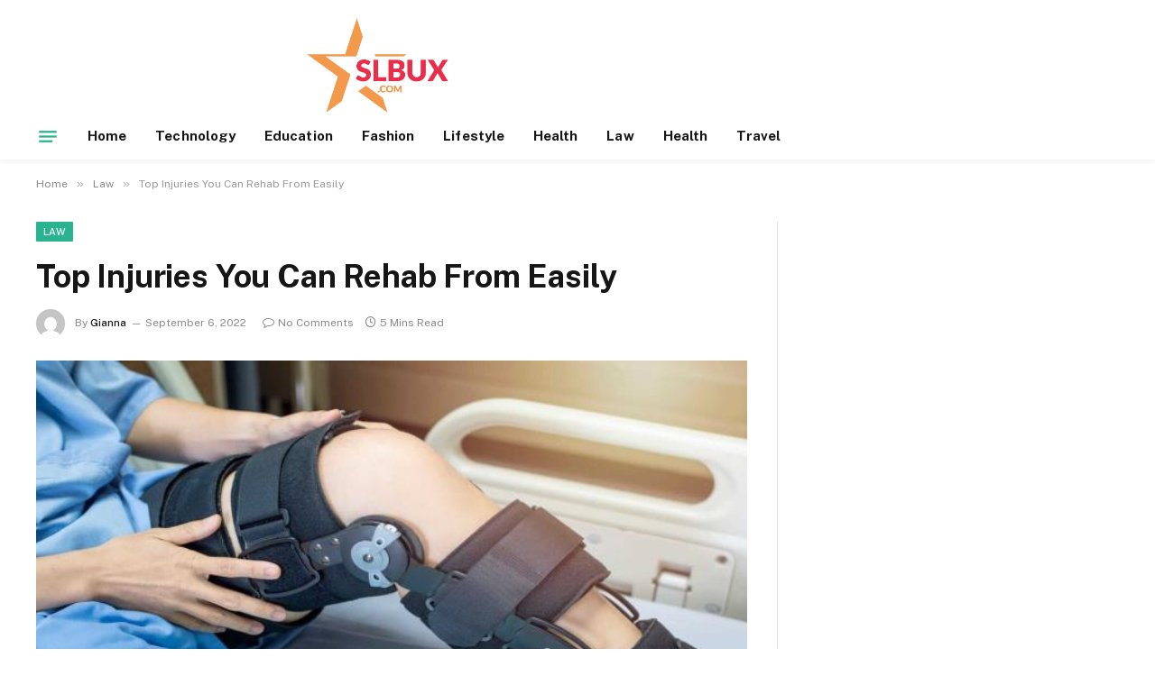

--- FILE ---
content_type: text/html; charset=UTF-8
request_url: https://slbux.com/top-injuries-you-can-rehab-from-easily/
body_size: 13800
content:

<!DOCTYPE html>
<html lang="en-US" prefix="og: https://ogp.me/ns#" class="s-light site-s-light">

<head>

	<meta charset="UTF-8" />
	<meta name="viewport" content="width=device-width, initial-scale=1" />
	
<!-- Search Engine Optimization by Rank Math - https://rankmath.com/ -->
<title>Top Injuries You Can Rehab From Easily - Slbux</title><link rel="preload" as="image" imagesrcset="https://slbux.com/wp-content/uploads/2022/09/Top-Injuries-You-Can-Rehab-From-Easily.jpg" imagesizes="(max-width: 788px) 100vw, 788px" /><link rel="preload" as="font" href="https://slbux.com/wp-content/themes/smart-mag/css/icons/fonts/ts-icons.woff2?v3.2" type="font/woff2" crossorigin="anonymous" />
<meta name="description" content="The first step to healing your body after an injury is to recognize and let go of negative emotions. According to sports psychologist Dr. Casey Cooper, who"/>
<meta name="robots" content="follow, index, max-snippet:-1, max-video-preview:-1, max-image-preview:large"/>
<link rel="canonical" href="https://slbux.com/top-injuries-you-can-rehab-from-easily/" />
<meta property="og:locale" content="en_US" />
<meta property="og:type" content="article" />
<meta property="og:title" content="Top Injuries You Can Rehab From Easily - Slbux" />
<meta property="og:description" content="The first step to healing your body after an injury is to recognize and let go of negative emotions. According to sports psychologist Dr. Casey Cooper, who" />
<meta property="og:url" content="https://slbux.com/top-injuries-you-can-rehab-from-easily/" />
<meta property="og:site_name" content="Slbux" />
<meta property="article:section" content="Law" />
<meta property="og:image" content="https://slbux.com/wp-content/uploads/2022/09/Top-Injuries-You-Can-Rehab-From-Easily.jpg" />
<meta property="og:image:secure_url" content="https://slbux.com/wp-content/uploads/2022/09/Top-Injuries-You-Can-Rehab-From-Easily.jpg" />
<meta property="og:image:width" content="748" />
<meta property="og:image:height" content="421" />
<meta property="og:image:alt" content="Top Injuries You Can Rehab From Easily" />
<meta property="og:image:type" content="image/jpeg" />
<meta property="article:published_time" content="2022-09-06T23:26:35+06:00" />
<meta name="twitter:card" content="summary_large_image" />
<meta name="twitter:title" content="Top Injuries You Can Rehab From Easily - Slbux" />
<meta name="twitter:description" content="The first step to healing your body after an injury is to recognize and let go of negative emotions. According to sports psychologist Dr. Casey Cooper, who" />
<meta name="twitter:site" content="@Gianna" />
<meta name="twitter:creator" content="@Gianna" />
<meta name="twitter:image" content="https://slbux.com/wp-content/uploads/2022/09/Top-Injuries-You-Can-Rehab-From-Easily.jpg" />
<meta name="twitter:label1" content="Written by" />
<meta name="twitter:data1" content="Gianna" />
<meta name="twitter:label2" content="Time to read" />
<meta name="twitter:data2" content="5 minutes" />
<script type="application/ld+json" class="rank-math-schema">{"@context":"https://schema.org","@graph":[{"@type":["Person","Organization"],"@id":"https://slbux.com/#person","name":"slbux","sameAs":["https://twitter.com/Gianna"]},{"@type":"WebSite","@id":"https://slbux.com/#website","url":"https://slbux.com","name":"slbux","publisher":{"@id":"https://slbux.com/#person"},"inLanguage":"en-US"},{"@type":"ImageObject","@id":"https://slbux.com/wp-content/uploads/2022/09/Top-Injuries-You-Can-Rehab-From-Easily.jpg","url":"https://slbux.com/wp-content/uploads/2022/09/Top-Injuries-You-Can-Rehab-From-Easily.jpg","width":"748","height":"421","inLanguage":"en-US"},{"@type":"WebPage","@id":"https://slbux.com/top-injuries-you-can-rehab-from-easily/#webpage","url":"https://slbux.com/top-injuries-you-can-rehab-from-easily/","name":"Top Injuries You Can Rehab From Easily - Slbux","datePublished":"2022-09-06T23:26:35+06:00","dateModified":"2022-09-06T23:26:35+06:00","isPartOf":{"@id":"https://slbux.com/#website"},"primaryImageOfPage":{"@id":"https://slbux.com/wp-content/uploads/2022/09/Top-Injuries-You-Can-Rehab-From-Easily.jpg"},"inLanguage":"en-US"},{"@type":"Person","@id":"https://slbux.com/author/gianna/","name":"Gianna","url":"https://slbux.com/author/gianna/","image":{"@type":"ImageObject","@id":"https://secure.gravatar.com/avatar/353c24b3869cd6f3b3420eef8101b999c9302f8eeac07bea44bc562a81688869?s=96&amp;d=mm&amp;r=g","url":"https://secure.gravatar.com/avatar/353c24b3869cd6f3b3420eef8101b999c9302f8eeac07bea44bc562a81688869?s=96&amp;d=mm&amp;r=g","caption":"Gianna","inLanguage":"en-US"},"sameAs":["https://slbux.com"]},{"@type":"BlogPosting","headline":"Top Injuries You Can Rehab From Easily - Slbux","datePublished":"2022-09-06T23:26:35+06:00","dateModified":"2022-09-06T23:26:35+06:00","articleSection":"Law","author":{"@id":"https://slbux.com/author/gianna/","name":"Gianna"},"publisher":{"@id":"https://slbux.com/#person"},"description":"The first step to healing your body after an injury is to recognize and let go of negative emotions. According to sports psychologist Dr. Casey Cooper, who","name":"Top Injuries You Can Rehab From Easily - Slbux","@id":"https://slbux.com/top-injuries-you-can-rehab-from-easily/#richSnippet","isPartOf":{"@id":"https://slbux.com/top-injuries-you-can-rehab-from-easily/#webpage"},"image":{"@id":"https://slbux.com/wp-content/uploads/2022/09/Top-Injuries-You-Can-Rehab-From-Easily.jpg"},"inLanguage":"en-US","mainEntityOfPage":{"@id":"https://slbux.com/top-injuries-you-can-rehab-from-easily/#webpage"}}]}</script>
<!-- /Rank Math WordPress SEO plugin -->

<link rel='dns-prefetch' href='//fonts.googleapis.com' />
<link rel="alternate" type="application/rss+xml" title="Slbux &raquo; Feed" href="https://slbux.com/feed/" />
<link rel="alternate" type="application/rss+xml" title="Slbux &raquo; Comments Feed" href="https://slbux.com/comments/feed/" />
<link rel="alternate" type="application/rss+xml" title="Slbux &raquo; Top Injuries You Can Rehab From Easily Comments Feed" href="https://slbux.com/top-injuries-you-can-rehab-from-easily/feed/" />
<link rel="alternate" title="oEmbed (JSON)" type="application/json+oembed" href="https://slbux.com/wp-json/oembed/1.0/embed?url=https%3A%2F%2Fslbux.com%2Ftop-injuries-you-can-rehab-from-easily%2F" />
<link rel="alternate" title="oEmbed (XML)" type="text/xml+oembed" href="https://slbux.com/wp-json/oembed/1.0/embed?url=https%3A%2F%2Fslbux.com%2Ftop-injuries-you-can-rehab-from-easily%2F&#038;format=xml" />
<style id='wp-img-auto-sizes-contain-inline-css' type='text/css'>
img:is([sizes=auto i],[sizes^="auto," i]){contain-intrinsic-size:3000px 1500px}
/*# sourceURL=wp-img-auto-sizes-contain-inline-css */
</style>
<style id='wp-emoji-styles-inline-css' type='text/css'>

	img.wp-smiley, img.emoji {
		display: inline !important;
		border: none !important;
		box-shadow: none !important;
		height: 1em !important;
		width: 1em !important;
		margin: 0 0.07em !important;
		vertical-align: -0.1em !important;
		background: none !important;
		padding: 0 !important;
	}
/*# sourceURL=wp-emoji-styles-inline-css */
</style>
<link rel='stylesheet' id='wp-block-library-css' href='https://slbux.com/wp-includes/css/dist/block-library/style.min.css?ver=09b6ba9066580314a30f938c8661255e' type='text/css' media='all' />
<style id='global-styles-inline-css' type='text/css'>
:root{--wp--preset--aspect-ratio--square: 1;--wp--preset--aspect-ratio--4-3: 4/3;--wp--preset--aspect-ratio--3-4: 3/4;--wp--preset--aspect-ratio--3-2: 3/2;--wp--preset--aspect-ratio--2-3: 2/3;--wp--preset--aspect-ratio--16-9: 16/9;--wp--preset--aspect-ratio--9-16: 9/16;--wp--preset--color--black: #000000;--wp--preset--color--cyan-bluish-gray: #abb8c3;--wp--preset--color--white: #ffffff;--wp--preset--color--pale-pink: #f78da7;--wp--preset--color--vivid-red: #cf2e2e;--wp--preset--color--luminous-vivid-orange: #ff6900;--wp--preset--color--luminous-vivid-amber: #fcb900;--wp--preset--color--light-green-cyan: #7bdcb5;--wp--preset--color--vivid-green-cyan: #00d084;--wp--preset--color--pale-cyan-blue: #8ed1fc;--wp--preset--color--vivid-cyan-blue: #0693e3;--wp--preset--color--vivid-purple: #9b51e0;--wp--preset--gradient--vivid-cyan-blue-to-vivid-purple: linear-gradient(135deg,rgb(6,147,227) 0%,rgb(155,81,224) 100%);--wp--preset--gradient--light-green-cyan-to-vivid-green-cyan: linear-gradient(135deg,rgb(122,220,180) 0%,rgb(0,208,130) 100%);--wp--preset--gradient--luminous-vivid-amber-to-luminous-vivid-orange: linear-gradient(135deg,rgb(252,185,0) 0%,rgb(255,105,0) 100%);--wp--preset--gradient--luminous-vivid-orange-to-vivid-red: linear-gradient(135deg,rgb(255,105,0) 0%,rgb(207,46,46) 100%);--wp--preset--gradient--very-light-gray-to-cyan-bluish-gray: linear-gradient(135deg,rgb(238,238,238) 0%,rgb(169,184,195) 100%);--wp--preset--gradient--cool-to-warm-spectrum: linear-gradient(135deg,rgb(74,234,220) 0%,rgb(151,120,209) 20%,rgb(207,42,186) 40%,rgb(238,44,130) 60%,rgb(251,105,98) 80%,rgb(254,248,76) 100%);--wp--preset--gradient--blush-light-purple: linear-gradient(135deg,rgb(255,206,236) 0%,rgb(152,150,240) 100%);--wp--preset--gradient--blush-bordeaux: linear-gradient(135deg,rgb(254,205,165) 0%,rgb(254,45,45) 50%,rgb(107,0,62) 100%);--wp--preset--gradient--luminous-dusk: linear-gradient(135deg,rgb(255,203,112) 0%,rgb(199,81,192) 50%,rgb(65,88,208) 100%);--wp--preset--gradient--pale-ocean: linear-gradient(135deg,rgb(255,245,203) 0%,rgb(182,227,212) 50%,rgb(51,167,181) 100%);--wp--preset--gradient--electric-grass: linear-gradient(135deg,rgb(202,248,128) 0%,rgb(113,206,126) 100%);--wp--preset--gradient--midnight: linear-gradient(135deg,rgb(2,3,129) 0%,rgb(40,116,252) 100%);--wp--preset--font-size--small: 13px;--wp--preset--font-size--medium: 20px;--wp--preset--font-size--large: 36px;--wp--preset--font-size--x-large: 42px;--wp--preset--spacing--20: 0.44rem;--wp--preset--spacing--30: 0.67rem;--wp--preset--spacing--40: 1rem;--wp--preset--spacing--50: 1.5rem;--wp--preset--spacing--60: 2.25rem;--wp--preset--spacing--70: 3.38rem;--wp--preset--spacing--80: 5.06rem;--wp--preset--shadow--natural: 6px 6px 9px rgba(0, 0, 0, 0.2);--wp--preset--shadow--deep: 12px 12px 50px rgba(0, 0, 0, 0.4);--wp--preset--shadow--sharp: 6px 6px 0px rgba(0, 0, 0, 0.2);--wp--preset--shadow--outlined: 6px 6px 0px -3px rgb(255, 255, 255), 6px 6px rgb(0, 0, 0);--wp--preset--shadow--crisp: 6px 6px 0px rgb(0, 0, 0);}:where(.is-layout-flex){gap: 0.5em;}:where(.is-layout-grid){gap: 0.5em;}body .is-layout-flex{display: flex;}.is-layout-flex{flex-wrap: wrap;align-items: center;}.is-layout-flex > :is(*, div){margin: 0;}body .is-layout-grid{display: grid;}.is-layout-grid > :is(*, div){margin: 0;}:where(.wp-block-columns.is-layout-flex){gap: 2em;}:where(.wp-block-columns.is-layout-grid){gap: 2em;}:where(.wp-block-post-template.is-layout-flex){gap: 1.25em;}:where(.wp-block-post-template.is-layout-grid){gap: 1.25em;}.has-black-color{color: var(--wp--preset--color--black) !important;}.has-cyan-bluish-gray-color{color: var(--wp--preset--color--cyan-bluish-gray) !important;}.has-white-color{color: var(--wp--preset--color--white) !important;}.has-pale-pink-color{color: var(--wp--preset--color--pale-pink) !important;}.has-vivid-red-color{color: var(--wp--preset--color--vivid-red) !important;}.has-luminous-vivid-orange-color{color: var(--wp--preset--color--luminous-vivid-orange) !important;}.has-luminous-vivid-amber-color{color: var(--wp--preset--color--luminous-vivid-amber) !important;}.has-light-green-cyan-color{color: var(--wp--preset--color--light-green-cyan) !important;}.has-vivid-green-cyan-color{color: var(--wp--preset--color--vivid-green-cyan) !important;}.has-pale-cyan-blue-color{color: var(--wp--preset--color--pale-cyan-blue) !important;}.has-vivid-cyan-blue-color{color: var(--wp--preset--color--vivid-cyan-blue) !important;}.has-vivid-purple-color{color: var(--wp--preset--color--vivid-purple) !important;}.has-black-background-color{background-color: var(--wp--preset--color--black) !important;}.has-cyan-bluish-gray-background-color{background-color: var(--wp--preset--color--cyan-bluish-gray) !important;}.has-white-background-color{background-color: var(--wp--preset--color--white) !important;}.has-pale-pink-background-color{background-color: var(--wp--preset--color--pale-pink) !important;}.has-vivid-red-background-color{background-color: var(--wp--preset--color--vivid-red) !important;}.has-luminous-vivid-orange-background-color{background-color: var(--wp--preset--color--luminous-vivid-orange) !important;}.has-luminous-vivid-amber-background-color{background-color: var(--wp--preset--color--luminous-vivid-amber) !important;}.has-light-green-cyan-background-color{background-color: var(--wp--preset--color--light-green-cyan) !important;}.has-vivid-green-cyan-background-color{background-color: var(--wp--preset--color--vivid-green-cyan) !important;}.has-pale-cyan-blue-background-color{background-color: var(--wp--preset--color--pale-cyan-blue) !important;}.has-vivid-cyan-blue-background-color{background-color: var(--wp--preset--color--vivid-cyan-blue) !important;}.has-vivid-purple-background-color{background-color: var(--wp--preset--color--vivid-purple) !important;}.has-black-border-color{border-color: var(--wp--preset--color--black) !important;}.has-cyan-bluish-gray-border-color{border-color: var(--wp--preset--color--cyan-bluish-gray) !important;}.has-white-border-color{border-color: var(--wp--preset--color--white) !important;}.has-pale-pink-border-color{border-color: var(--wp--preset--color--pale-pink) !important;}.has-vivid-red-border-color{border-color: var(--wp--preset--color--vivid-red) !important;}.has-luminous-vivid-orange-border-color{border-color: var(--wp--preset--color--luminous-vivid-orange) !important;}.has-luminous-vivid-amber-border-color{border-color: var(--wp--preset--color--luminous-vivid-amber) !important;}.has-light-green-cyan-border-color{border-color: var(--wp--preset--color--light-green-cyan) !important;}.has-vivid-green-cyan-border-color{border-color: var(--wp--preset--color--vivid-green-cyan) !important;}.has-pale-cyan-blue-border-color{border-color: var(--wp--preset--color--pale-cyan-blue) !important;}.has-vivid-cyan-blue-border-color{border-color: var(--wp--preset--color--vivid-cyan-blue) !important;}.has-vivid-purple-border-color{border-color: var(--wp--preset--color--vivid-purple) !important;}.has-vivid-cyan-blue-to-vivid-purple-gradient-background{background: var(--wp--preset--gradient--vivid-cyan-blue-to-vivid-purple) !important;}.has-light-green-cyan-to-vivid-green-cyan-gradient-background{background: var(--wp--preset--gradient--light-green-cyan-to-vivid-green-cyan) !important;}.has-luminous-vivid-amber-to-luminous-vivid-orange-gradient-background{background: var(--wp--preset--gradient--luminous-vivid-amber-to-luminous-vivid-orange) !important;}.has-luminous-vivid-orange-to-vivid-red-gradient-background{background: var(--wp--preset--gradient--luminous-vivid-orange-to-vivid-red) !important;}.has-very-light-gray-to-cyan-bluish-gray-gradient-background{background: var(--wp--preset--gradient--very-light-gray-to-cyan-bluish-gray) !important;}.has-cool-to-warm-spectrum-gradient-background{background: var(--wp--preset--gradient--cool-to-warm-spectrum) !important;}.has-blush-light-purple-gradient-background{background: var(--wp--preset--gradient--blush-light-purple) !important;}.has-blush-bordeaux-gradient-background{background: var(--wp--preset--gradient--blush-bordeaux) !important;}.has-luminous-dusk-gradient-background{background: var(--wp--preset--gradient--luminous-dusk) !important;}.has-pale-ocean-gradient-background{background: var(--wp--preset--gradient--pale-ocean) !important;}.has-electric-grass-gradient-background{background: var(--wp--preset--gradient--electric-grass) !important;}.has-midnight-gradient-background{background: var(--wp--preset--gradient--midnight) !important;}.has-small-font-size{font-size: var(--wp--preset--font-size--small) !important;}.has-medium-font-size{font-size: var(--wp--preset--font-size--medium) !important;}.has-large-font-size{font-size: var(--wp--preset--font-size--large) !important;}.has-x-large-font-size{font-size: var(--wp--preset--font-size--x-large) !important;}
/*# sourceURL=global-styles-inline-css */
</style>

<style id='classic-theme-styles-inline-css' type='text/css'>
/*! This file is auto-generated */
.wp-block-button__link{color:#fff;background-color:#32373c;border-radius:9999px;box-shadow:none;text-decoration:none;padding:calc(.667em + 2px) calc(1.333em + 2px);font-size:1.125em}.wp-block-file__button{background:#32373c;color:#fff;text-decoration:none}
/*# sourceURL=/wp-includes/css/classic-themes.min.css */
</style>
<link rel='stylesheet' id='dashicons-css' href='https://slbux.com/wp-includes/css/dashicons.min.css?ver=09b6ba9066580314a30f938c8661255e' type='text/css' media='all' />
<link rel='stylesheet' id='admin-bar-css' href='https://slbux.com/wp-includes/css/admin-bar.min.css?ver=09b6ba9066580314a30f938c8661255e' type='text/css' media='all' />
<style id='admin-bar-inline-css' type='text/css'>

    /* Hide CanvasJS credits for P404 charts specifically */
    #p404RedirectChart .canvasjs-chart-credit {
        display: none !important;
    }
    
    #p404RedirectChart canvas {
        border-radius: 6px;
    }

    .p404-redirect-adminbar-weekly-title {
        font-weight: bold;
        font-size: 14px;
        color: #fff;
        margin-bottom: 6px;
    }

    #wpadminbar #wp-admin-bar-p404_free_top_button .ab-icon:before {
        content: "\f103";
        color: #dc3545;
        top: 3px;
    }
    
    #wp-admin-bar-p404_free_top_button .ab-item {
        min-width: 80px !important;
        padding: 0px !important;
    }
    
    /* Ensure proper positioning and z-index for P404 dropdown */
    .p404-redirect-adminbar-dropdown-wrap { 
        min-width: 0; 
        padding: 0;
        position: static !important;
    }
    
    #wpadminbar #wp-admin-bar-p404_free_top_button_dropdown {
        position: static !important;
    }
    
    #wpadminbar #wp-admin-bar-p404_free_top_button_dropdown .ab-item {
        padding: 0 !important;
        margin: 0 !important;
    }
    
    .p404-redirect-dropdown-container {
        min-width: 340px;
        padding: 18px 18px 12px 18px;
        background: #23282d !important;
        color: #fff;
        border-radius: 12px;
        box-shadow: 0 8px 32px rgba(0,0,0,0.25);
        margin-top: 10px;
        position: relative !important;
        z-index: 999999 !important;
        display: block !important;
        border: 1px solid #444;
    }
    
    /* Ensure P404 dropdown appears on hover */
    #wpadminbar #wp-admin-bar-p404_free_top_button .p404-redirect-dropdown-container { 
        display: none !important;
    }
    
    #wpadminbar #wp-admin-bar-p404_free_top_button:hover .p404-redirect-dropdown-container { 
        display: block !important;
    }
    
    #wpadminbar #wp-admin-bar-p404_free_top_button:hover #wp-admin-bar-p404_free_top_button_dropdown .p404-redirect-dropdown-container {
        display: block !important;
    }
    
    .p404-redirect-card {
        background: #2c3338;
        border-radius: 8px;
        padding: 18px 18px 12px 18px;
        box-shadow: 0 2px 8px rgba(0,0,0,0.07);
        display: flex;
        flex-direction: column;
        align-items: flex-start;
        border: 1px solid #444;
    }
    
    .p404-redirect-btn {
        display: inline-block;
        background: #dc3545;
        color: #fff !important;
        font-weight: bold;
        padding: 5px 22px;
        border-radius: 8px;
        text-decoration: none;
        font-size: 17px;
        transition: background 0.2s, box-shadow 0.2s;
        margin-top: 8px;
        box-shadow: 0 2px 8px rgba(220,53,69,0.15);
        text-align: center;
        line-height: 1.6;
    }
    
    .p404-redirect-btn:hover {
        background: #c82333;
        color: #fff !important;
        box-shadow: 0 4px 16px rgba(220,53,69,0.25);
    }
    
    /* Prevent conflicts with other admin bar dropdowns */
    #wpadminbar .ab-top-menu > li:hover > .ab-item,
    #wpadminbar .ab-top-menu > li.hover > .ab-item {
        z-index: auto;
    }
    
    #wpadminbar #wp-admin-bar-p404_free_top_button:hover > .ab-item {
        z-index: 999998 !important;
    }
    
/*# sourceURL=admin-bar-inline-css */
</style>
<link rel='stylesheet' id='smartmag-core-css' href='https://slbux.com/wp-content/themes/smart-mag/style.css?ver=10.3.0' type='text/css' media='all' />
<style id='smartmag-core-inline-css' type='text/css'>
.smart-head-main { --c-shadow: rgba(0,0,0,0.05); }
.smart-head-main .smart-head-top { --head-h: 40px; background: linear-gradient(90deg, #c2113c 0%, #f4be3e 100%); }
.smart-head-main .smart-head-mid { --head-h: 125px; }
.smart-head-main .smart-head-mid > .inner { padding-top: 20px; }
.smart-head-main .smart-head-bot { --head-h: 52px; border-top-width: 0px; border-bottom-width: 0px; }
.navigation-main .menu > li > a { font-size: 15px; font-weight: bold; letter-spacing: 0.005em; }
.navigation-main { --nav-items-space: 16px; }
.navigation-small { margin-left: calc(-1 * var(--nav-items-space)); }
.s-dark .navigation-small { --c-nav: rgba(255,255,255,0.92); --c-nav-hov: #ffffff; }
.s-dark .smart-head-main .spc-social,
.smart-head-main .s-dark .spc-social { --c-spc-social: #ffffff; }
.smart-head-main .logo-is-image { padding-left: 300px; }
.smart-head-main { --c-hamburger: var(--c-main); }
.smart-head-main .offcanvas-toggle { transform: scale(0.75); }
.lower-footer { color: #ffffff; }
@media (min-width: 940px) and (max-width: 1200px) { .navigation-main .menu > li > a { font-size: calc(10px + (15px - 10px) * .7); } }


/*# sourceURL=smartmag-core-inline-css */
</style>
<link rel='stylesheet' id='smartmag-fonts-css' href='https://fonts.googleapis.com/css?family=Public+Sans%3A400%2C400i%2C500%2C600%2C700' type='text/css' media='all' />
<link rel='stylesheet' id='smartmag-magnific-popup-css' href='https://slbux.com/wp-content/themes/smart-mag/css/lightbox.css?ver=10.3.0' type='text/css' media='all' />
<link rel='stylesheet' id='smartmag-icons-css' href='https://slbux.com/wp-content/themes/smart-mag/css/icons/icons.css?ver=10.3.0' type='text/css' media='all' />
<script type="text/javascript" id="smartmag-lazy-inline-js-after">
/* <![CDATA[ */
/**
 * @copyright ThemeSphere
 * @preserve
 */
var BunyadLazy={};BunyadLazy.load=function(){function a(e,n){var t={};e.dataset.bgset&&e.dataset.sizes?(t.sizes=e.dataset.sizes,t.srcset=e.dataset.bgset):t.src=e.dataset.bgsrc,function(t){var a=t.dataset.ratio;if(0<a){const e=t.parentElement;if(e.classList.contains("media-ratio")){const n=e.style;n.getPropertyValue("--a-ratio")||(n.paddingBottom=100/a+"%")}}}(e);var a,o=document.createElement("img");for(a in o.onload=function(){var t="url('"+(o.currentSrc||o.src)+"')",a=e.style;a.backgroundImage!==t&&requestAnimationFrame(()=>{a.backgroundImage=t,n&&n()}),o.onload=null,o.onerror=null,o=null},o.onerror=o.onload,t)o.setAttribute(a,t[a]);o&&o.complete&&0<o.naturalWidth&&o.onload&&o.onload()}function e(t){t.dataset.loaded||a(t,()=>{document.dispatchEvent(new Event("lazyloaded")),t.dataset.loaded=1})}function n(t){"complete"===document.readyState?t():window.addEventListener("load",t)}return{initEarly:function(){var t,a=()=>{document.querySelectorAll(".img.bg-cover:not(.lazyload)").forEach(e)};"complete"!==document.readyState?(t=setInterval(a,150),n(()=>{a(),clearInterval(t)})):a()},callOnLoad:n,initBgImages:function(t){t&&n(()=>{document.querySelectorAll(".img.bg-cover").forEach(e)})},bgLoad:a}}(),BunyadLazy.load.initEarly();
//# sourceURL=smartmag-lazy-inline-js-after
/* ]]> */
</script>
<script type="text/javascript" src="https://slbux.com/wp-includes/js/jquery/jquery.min.js?ver=3.7.1" id="jquery-core-js"></script>
<script type="text/javascript" src="https://slbux.com/wp-includes/js/jquery/jquery-migrate.min.js?ver=3.4.1" id="jquery-migrate-js"></script>
<link rel="https://api.w.org/" href="https://slbux.com/wp-json/" /><link rel="alternate" title="JSON" type="application/json" href="https://slbux.com/wp-json/wp/v2/posts/265" /><link rel="EditURI" type="application/rsd+xml" title="RSD" href="https://slbux.com/xmlrpc.php?rsd" />

<link rel='shortlink' href='https://slbux.com/?p=265' />

		<script>
		var BunyadSchemeKey = 'bunyad-scheme';
		(() => {
			const d = document.documentElement;
			const c = d.classList;
			var scheme = localStorage.getItem(BunyadSchemeKey);
			
			if (scheme) {
				d.dataset.origClass = c;
				scheme === 'dark' ? c.remove('s-light', 'site-s-light') : c.remove('s-dark', 'site-s-dark');
				c.add('site-s-' + scheme, 's-' + scheme);
			}
		})();
		</script>
		<meta name="generator" content="Elementor 3.32.2; features: additional_custom_breakpoints; settings: css_print_method-external, google_font-enabled, font_display-swap">
			<style>
				.e-con.e-parent:nth-of-type(n+4):not(.e-lazyloaded):not(.e-no-lazyload),
				.e-con.e-parent:nth-of-type(n+4):not(.e-lazyloaded):not(.e-no-lazyload) * {
					background-image: none !important;
				}
				@media screen and (max-height: 1024px) {
					.e-con.e-parent:nth-of-type(n+3):not(.e-lazyloaded):not(.e-no-lazyload),
					.e-con.e-parent:nth-of-type(n+3):not(.e-lazyloaded):not(.e-no-lazyload) * {
						background-image: none !important;
					}
				}
				@media screen and (max-height: 640px) {
					.e-con.e-parent:nth-of-type(n+2):not(.e-lazyloaded):not(.e-no-lazyload),
					.e-con.e-parent:nth-of-type(n+2):not(.e-lazyloaded):not(.e-no-lazyload) * {
						background-image: none !important;
					}
				}
			</style>
			<link rel="icon" href="https://slbux.com/wp-content/uploads/2023/11/cropped-slbux.com_-32x32.png" sizes="32x32" />
<link rel="icon" href="https://slbux.com/wp-content/uploads/2023/11/cropped-slbux.com_-192x192.png" sizes="192x192" />
<link rel="apple-touch-icon" href="https://slbux.com/wp-content/uploads/2023/11/cropped-slbux.com_-180x180.png" />
<meta name="msapplication-TileImage" content="https://slbux.com/wp-content/uploads/2023/11/cropped-slbux.com_-270x270.png" />


</head>

<body class="wp-singular post-template-default single single-post postid-265 single-format-standard wp-theme-smart-mag right-sidebar post-layout-modern post-cat-22 has-lb has-lb-sm ts-img-hov-fade has-sb-sep layout-normal elementor-default elementor-kit-847">



<div class="main-wrap">

	
<div class="off-canvas-backdrop"></div>
<div class="mobile-menu-container off-canvas" id="off-canvas">

	<div class="off-canvas-head">
		<a href="#" class="close">
			<span class="visuallyhidden">Close Menu</span>
			<i class="tsi tsi-times"></i>
		</a>

		<div class="ts-logo">
			<img fetchpriority="high" class="logo-mobile logo-image" src="https://slbux.com/wp-content/uploads/2022/07/slbux.com_.png" width="296" height="198" alt="Slbux"/>		</div>
	</div>

	<div class="off-canvas-content">

					<ul class="mobile-menu"></ul>
		
		
		
		<div class="spc-social-block spc-social spc-social-b smart-head-social">
		
			
				<a href="#" class="link service s-facebook" target="_blank" rel="nofollow noopener">
					<i class="icon tsi tsi-facebook"></i>					<span class="visuallyhidden">Facebook</span>
				</a>
									
			
				<a href="#" class="link service s-twitter" target="_blank" rel="nofollow noopener">
					<i class="icon tsi tsi-twitter"></i>					<span class="visuallyhidden">X (Twitter)</span>
				</a>
									
			
				<a href="#" class="link service s-instagram" target="_blank" rel="nofollow noopener">
					<i class="icon tsi tsi-instagram"></i>					<span class="visuallyhidden">Instagram</span>
				</a>
									
			
		</div>

		
	</div>

</div>
<div class="smart-head smart-head-a smart-head-main" id="smart-head" data-sticky="auto" data-sticky-type="smart" data-sticky-full>
	
	<div class="smart-head-row smart-head-mid is-light smart-head-row-full">

		<div class="inner wrap">

							
				<div class="items items-left ">
					<a href="https://slbux.com/" title="Slbux" rel="home" class="logo-link ts-logo logo-is-image">
		<span>
			
				
					<img src="https://slbux.com/wp-content/uploads/2022/07/slbux.com_.png" class="logo-image" alt="Slbux" width="591" height="396"/>
									 
					</span>
	</a>				</div>

							
				<div class="items items-center empty">
								</div>

							
				<div class="items items-right empty">
								</div>

						
		</div>
	</div>

	
	<div class="smart-head-row smart-head-bot is-light smart-head-row-full">

		<div class="inner wrap">

							
				<div class="items items-left ">
				
<button class="offcanvas-toggle has-icon" type="button" aria-label="Menu">
	<span class="hamburger-icon hamburger-icon-a">
		<span class="inner"></span>
	</span>
</button>	<div class="nav-wrap">
		<nav class="navigation navigation-main nav-hov-a">
			<ul id="menu-main-menu" class="menu"><li id="menu-item-107" class="menu-item menu-item-type-custom menu-item-object-custom menu-item-home menu-item-107"><a href="https://slbux.com/">Home</a></li>
<li id="menu-item-116" class="menu-item menu-item-type-taxonomy menu-item-object-category menu-cat-31 menu-item-116"><a href="https://slbux.com/technology/">Technology</a></li>
<li id="menu-item-110" class="menu-item menu-item-type-taxonomy menu-item-object-category menu-cat-11 menu-item-110"><a href="https://slbux.com/education/">Education</a></li>
<li id="menu-item-111" class="menu-item menu-item-type-taxonomy menu-item-object-category menu-cat-14 menu-item-111"><a href="https://slbux.com/fashion/">Fashion</a></li>
<li id="menu-item-113" class="menu-item menu-item-type-taxonomy menu-item-object-category menu-cat-23 menu-item-113"><a href="https://slbux.com/lifestyle/">Lifestyle</a></li>
<li id="menu-item-117" class="menu-item menu-item-type-taxonomy menu-item-object-category menu-cat-20 menu-item-117"><a href="https://slbux.com/health/">Health</a></li>
<li id="menu-item-112" class="menu-item menu-item-type-taxonomy menu-item-object-category current-post-ancestor current-menu-parent current-post-parent menu-cat-22 menu-item-112"><a href="https://slbux.com/law/">Law</a></li>
<li id="menu-item-1053" class="menu-item menu-item-type-taxonomy menu-item-object-category menu-cat-20 menu-item-1053"><a href="https://slbux.com/health/">Health</a></li>
<li id="menu-item-1055" class="menu-item menu-item-type-taxonomy menu-item-object-category menu-cat-32 menu-item-1055"><a href="https://slbux.com/travel/">Travel</a></li>
</ul>		</nav>
	</div>
				</div>

							
				<div class="items items-center empty">
								</div>

							
				<div class="items items-right empty">
								</div>

						
		</div>
	</div>

	</div>
<div class="smart-head smart-head-a smart-head-mobile" id="smart-head-mobile" data-sticky="mid" data-sticky-type="smart" data-sticky-full>
	
	<div class="smart-head-row smart-head-mid smart-head-row-3 s-dark smart-head-row-full">

		<div class="inner wrap">

							
				<div class="items items-left ">
				
<button class="offcanvas-toggle has-icon" type="button" aria-label="Menu">
	<span class="hamburger-icon hamburger-icon-a">
		<span class="inner"></span>
	</span>
</button>				</div>

							
				<div class="items items-center ">
					<a href="https://slbux.com/" title="Slbux" rel="home" class="logo-link ts-logo logo-is-image">
		<span>
			
									<img fetchpriority="high" class="logo-mobile logo-image" src="https://slbux.com/wp-content/uploads/2022/07/slbux.com_.png" width="296" height="198" alt="Slbux"/>									 
					</span>
	</a>				</div>

							
				<div class="items items-right empty">
								</div>

						
		</div>
	</div>

	</div>
<nav class="breadcrumbs is-full-width breadcrumbs-a" id="breadcrumb"><div class="inner ts-contain "><span><a href="https://slbux.com/"><span>Home</span></a></span><span class="delim">&raquo;</span><span><a href="https://slbux.com/law/"><span>Law</span></a></span><span class="delim">&raquo;</span><span class="current">Top Injuries You Can Rehab From Easily</span></div></nav>
<div class="main ts-contain cf right-sidebar">
	
		

<div class="ts-row">
	<div class="col-8 main-content s-post-contain">

					<div class="the-post-header s-head-modern s-head-modern-a">
	<div class="post-meta post-meta-a post-meta-left post-meta-single has-below"><div class="post-meta-items meta-above"><span class="meta-item cat-labels">
						
						<a href="https://slbux.com/law/" class="category term-color-22" rel="category">Law</a>
					</span>
					</div><h1 class="is-title post-title">Top Injuries You Can Rehab From Easily</h1><div class="post-meta-items meta-below has-author-img"><span class="meta-item post-author has-img"><img alt='Gianna' src='https://secure.gravatar.com/avatar/353c24b3869cd6f3b3420eef8101b999c9302f8eeac07bea44bc562a81688869?s=32&#038;d=mm&#038;r=g' srcset='https://secure.gravatar.com/avatar/353c24b3869cd6f3b3420eef8101b999c9302f8eeac07bea44bc562a81688869?s=64&#038;d=mm&#038;r=g 2x' class='avatar avatar-32 photo' height='32' width='32' decoding='async'/><span class="by">By</span> <a href="https://slbux.com/author/gianna/" title="Posts by Gianna" rel="author">Gianna</a></span><span class="meta-item has-next-icon date"><time class="post-date" datetime="2022-09-06T23:26:35+06:00">September 6, 2022</time></span><span class="has-next-icon meta-item comments has-icon"><a href="https://slbux.com/top-injuries-you-can-rehab-from-easily/#respond"><i class="tsi tsi-comment-o"></i>No Comments</a></span><span class="meta-item read-time has-icon"><i class="tsi tsi-clock"></i>5 Mins Read</span></div></div>	
	
</div>		
					<div class="single-featured">	
	<div class="featured">
				
			<a href="https://slbux.com/wp-content/uploads/2022/09/Top-Injuries-You-Can-Rehab-From-Easily.jpg" class="image-link media-ratio ar-bunyad-main" title="Top Injuries You Can Rehab From Easily"><img width="788" height="515" src="https://slbux.com/wp-content/uploads/2022/09/Top-Injuries-You-Can-Rehab-From-Easily.jpg" class="attachment-bunyad-main size-bunyad-main no-lazy skip-lazy wp-post-image" alt="" sizes="(max-width: 788px) 100vw, 788px" title="Top Injuries You Can Rehab From Easily" decoding="async" /></a>		
						
			</div>

	</div>
		
		<div class="the-post s-post-modern">

			<article id="post-265" class="post-265 post type-post status-publish format-standard has-post-thumbnail category-law">
				
<div class="post-content-wrap">
	
	<div class="post-content cf entry-content content-spacious">

		
				
		<p><span style="font-weight: 400;">The first step to healing your body after an injury is to recognize and let go of negative emotions. According to sports psychologist Dr. Casey Cooper, who works with teams, athletes, and their families, the first response to a stressful event is biological, and a series of stress chemicals are released into the bloodstream. This approach to recovering from injury can help you cope and heal.</span></p>
<p><span style="font-weight: 400;">It’s important to remember that treatment after an injury can be quite expensive, so if someone else caused your injuries, consult with a </span><a href="https://www.brandonjbroderick.com/new-york/personal-injury-lawyer-queens" rel="noopener"><span style="font-weight: 400;">personal injury lawyer</span></a><span style="font-weight: 400;">. A legal professional can advise you as to whether or not you have a case and how to seek the compensation you are entitled to in a </span><a href="https://www.brandonjbroderick.com/new-york/personal-injury-lawyer-yonkers" rel="noopener"><span style="font-weight: 400;">personal injury case</span></a><span style="font-weight: 400;">. </span></p>
<h2><b>Physical therapy</b></h2>
<p><span style="font-weight: 400;">There are many types of sports injuries, and one of the top ones is a knee injury. This type of injury can be treated with rest, ice, compression, and elevation. However, there are other types of sports injuries that require medical attention and physical therapy. At Twin Boro, we provide non-surgical treatment and advice on how to recover.</span></p>
<p><span style="font-weight: 400;">The main goal of physical therapy is to reduce pain from the injury. It also helps build strength in the body. Physical therapists may use total motion therapy (TMT), manual therapy, cupping, or other therapies. They may also include stretches and exercises.</span></p>
<h2><b>Medicated sports cream</b></h2>
<p><span style="font-weight: 400;">Medicated sports cream is a product that relieves pain and helps you rehab from sports injuries. It contains a variety of natural ingredients and provides anti-inflammatory and analgesic effects. These ingredients are beneficial for regeneration and can help your body heal from an injury quickly and comfortably. These products are available at many pharmacies, and can help you recover from a sports injury as quickly as possible.</span></p>
<p><span style="font-weight: 400;">In addition to pain relief, this cream contains capsaicin, which is useful for mild muscle soreness and inflammation. It is also odorless and nongreasy. Capsaicin cream is also effective for treating cellulite, and can be used on all areas of the body. The cream also contains essential oils like spearmint, eucalyptus, and sweet basil, which help reduce inflammation and support blood circulation.</span></p>
<h2><b>Corticosteroid injections</b></h2>
<p><span style="font-weight: 400;">Corticosteroid injections are an excellent way to manage inflammation and relieve pain. These medications are effective against several types of inflammation and can provide months or even years of pain relief. They can also help you to recover faster from injury. Corticosteroids work by mimicking the effects of the hormone cortisol, which affects various parts of your body. The corticosteroids can help your body fight off infections and decrease the interaction between white blood cells.</span></p>
<p><span style="font-weight: 400;">Corticosteroid injections are effective for the treatment of rotator cuff tendonitis and are probably more effective than NSAIDs for the treatment of the condition. Corticosteroids also reduce the inflammation of a shoulder joint, which makes it possible to perform pain-free rehabilitation exercises and increase muscle strength. These injections should be followed by physical therapy.</span></p>
<h2><b>Resting</b></h2>
<p><span style="font-weight: 400;">The first thing to remember when recovering from a sports injury is that it is not always possible to return to normal activity right away. In fact, the lack of time to rest can result in increased healing time and even secondary injuries. These injuries occur when the body compensates to protect an injured area, placing more pressure on other parts of the body. For example, a client who sustained a moderate ankle sprain and then attempted to return to exercise right away suffered a stress fracture in her foot.</span></p>
<p><span style="font-weight: 400;">The first step in recovering from an injury is to rest the affected area for the first few days. Even if you aren&#8217;t feeling very well, it is best to avoid any strenuous activities or sports for the first few days. This will ensure that the injury receives proper blood supply and start the healing process.</span></p>
<h2><b>Moving injured area</b></h2>
<p><span style="font-weight: 400;">Once you have recovered from a sprain or fracture, moving the injured area will help speed up the recovery process. Try lower body exercises and low-impact activities. These will strengthen the injured area and help you regain range of motion. You can start with small movements and build up to more challenging ones.</span></p>
<h2><b>Staying active while injury heals</b></h2>
<p><span style="font-weight: 400;">Staying active while your injury is healing is important for your recovery. Although you will have to take some time off from exercising or performing strenuous activities, you can slowly get back to your regular exercise levels. The key is to start at a low level and gradually increase your activities by 10 to 15 percent a week. Make sure to monitor your symptoms during exercise. You can gradually progress to more intense activities, such as jogging and running.</span></p>
<p><span style="font-weight: 400;">Another key to speeding up the recovery process is eating the right foods. You may need to limit your food intake, but it doesn&#8217;t have to be drastic. It&#8217;s important to keep moving, and if you&#8217;re able, you can go for a bike ride or walk. Running is also a great exercise for people who have injuries, because it helps the body process oxygen. Walking outside, even in the winter, can have similar benefits.</span></p>
<h2><b>Preventing future injuries</b></h2>
<p><span style="font-weight: 400;">Physical rehabilitation is a great way to help people recover from an injury and strengthen affected areas. This process takes time but will help minimize the chance of re-injury. In addition, physical rehab will help you recover faster, strengthen the injured area, and regain your strength and mobility. It is also an excellent way to avoid future injuries. It is important to start a rehab regimen as soon as you have suffered an injury to ensure maximum recovery time.</span></p>
<p><span style="font-weight: 400;">After an injury, avoid weight bearing on the injured area for 24 to 48 hours. This will reduce swelling and bruising. Apply an ice pack to the affected area and cover it with a light absorbent towel. Continue applying the ice pack every two to three hours. Ice helps reduce pain and swelling, and you can also apply frozen corn or peas to the area to reduce inflammation.</span></p>

				
		
		
		
	</div>
</div>
	
			</article>

			


			<div class="author-box">
			<section class="author-info">

	<img alt='' src='https://secure.gravatar.com/avatar/353c24b3869cd6f3b3420eef8101b999c9302f8eeac07bea44bc562a81688869?s=95&#038;d=mm&#038;r=g' srcset='https://secure.gravatar.com/avatar/353c24b3869cd6f3b3420eef8101b999c9302f8eeac07bea44bc562a81688869?s=190&#038;d=mm&#038;r=g 2x' class='avatar avatar-95 photo' height='95' width='95' decoding='async'/>	
	<div class="description">
		<a href="https://slbux.com/author/gianna/" title="Posts by Gianna" rel="author">Gianna</a>		
		<ul class="social-icons">
					
			<li>
				<a href="https://slbux.com" class="icon tsi tsi-home" title="Website"> 
					<span class="visuallyhidden">Website</span></a>				
			</li>
			
			
				</ul>
		
		<p class="bio"></p>
	</div>
	
</section>		</div>
	
			
			<div class="comments">
				
	

	

	<div id="comments">
		<div class="comments-area ">

		
	
		<div id="respond" class="comment-respond">
		<div id="reply-title" class="h-tag comment-reply-title"><span class="heading">Leave A Reply</span> <small><a rel="nofollow" id="cancel-comment-reply-link" href="/top-injuries-you-can-rehab-from-easily/#respond" style="display:none;">Cancel Reply</a></small></div><p class="must-log-in">You must be <a href="https://slbux.com/wp-login.php?redirect_to=https%3A%2F%2Fslbux.com%2Ftop-injuries-you-can-rehab-from-easily%2F">logged in</a> to post a comment.</p>	</div><!-- #respond -->
			</div>
	</div><!-- #comments -->
			</div>

		</div>
	</div>
	
			
	
	<aside class="col-4 main-sidebar has-sep" data-sticky="1">
	
			<div class="inner theiaStickySidebar">
		
					</div>
	
	</aside>
	
</div>
	</div>

			<footer class="main-footer cols-gap-lg footer-bold s-dark">

					
	
			<div class="lower-footer bold-footer-lower">
			<div class="ts-contain inner">

				

				
		<div class="spc-social-block spc-social spc-social-b ">
		
			
				<a href="#" class="link service s-facebook" target="_blank" rel="nofollow noopener">
					<i class="icon tsi tsi-facebook"></i>					<span class="visuallyhidden">Facebook</span>
				</a>
									
			
				<a href="#" class="link service s-twitter" target="_blank" rel="nofollow noopener">
					<i class="icon tsi tsi-twitter"></i>					<span class="visuallyhidden">X (Twitter)</span>
				</a>
									
			
				<a href="#" class="link service s-instagram" target="_blank" rel="nofollow noopener">
					<i class="icon tsi tsi-instagram"></i>					<span class="visuallyhidden">Instagram</span>
				</a>
									
			
				<a href="#" class="link service s-pinterest" target="_blank" rel="nofollow noopener">
					<i class="icon tsi tsi-pinterest-p"></i>					<span class="visuallyhidden">Pinterest</span>
				</a>
									
			
		</div>

		
											
						<div class="links">
							<div class="menu-footer-container"><ul id="menu-footer" class="menu"><li id="menu-item-103" class="menu-item menu-item-type-post_type menu-item-object-page menu-item-privacy-policy menu-item-103"><a rel="privacy-policy" href="https://slbux.com/privacy-policy/">Privacy Policy</a></li>
<li id="menu-item-104" class="menu-item menu-item-type-post_type menu-item-object-page menu-item-104"><a href="https://slbux.com/contact-us/">Contact Us</a></li>
</ul></div>						</div>
						
				
				<div class="copyright">
					Slbux.com © Copyright 2023, All Rights Reserved				</div>
			</div>
		</div>		
			</footer>
		
	
</div><!-- .main-wrap -->



	<div class="search-modal-wrap" data-scheme="dark">
		<div class="search-modal-box" role="dialog" aria-modal="true">

			<form method="get" class="search-form" action="https://slbux.com/">
				<input type="search" class="search-field live-search-query" name="s" placeholder="Search..." value="" required />

				<button type="submit" class="search-submit visuallyhidden">Submit</button>

				<p class="message">
					Type above and press <em>Enter</em> to search. Press <em>Esc</em> to cancel.				</p>
						
			</form>

		</div>
	</div>


<script type="speculationrules">
{"prefetch":[{"source":"document","where":{"and":[{"href_matches":"/*"},{"not":{"href_matches":["/wp-*.php","/wp-admin/*","/wp-content/uploads/*","/wp-content/*","/wp-content/plugins/*","/wp-content/themes/smart-mag/*","/*\\?(.+)"]}},{"not":{"selector_matches":"a[rel~=\"nofollow\"]"}},{"not":{"selector_matches":".no-prefetch, .no-prefetch a"}}]},"eagerness":"conservative"}]}
</script>
<script type="application/ld+json">{"@context":"http:\/\/schema.org","@type":"Article","headline":"Top Injuries You Can Rehab From Easily","url":"https:\/\/slbux.com\/top-injuries-you-can-rehab-from-easily\/","image":{"@type":"ImageObject","url":"https:\/\/slbux.com\/wp-content\/uploads\/2022\/09\/Top-Injuries-You-Can-Rehab-From-Easily.jpg","width":748,"height":421},"datePublished":"2022-09-06T23:26:35+06:00","dateModified":"2022-09-06T23:26:35+06:00","author":{"@type":"Person","name":"Gianna","url":"https:\/\/slbux.com\/author\/gianna\/"},"publisher":{"@type":"Organization","name":"Slbux","sameAs":"https:\/\/slbux.com","logo":{"@type":"ImageObject","url":"https:\/\/slbux.com\/wp-content\/uploads\/2022\/07\/slbux.com_.png"}},"mainEntityOfPage":{"@type":"WebPage","@id":"https:\/\/slbux.com\/top-injuries-you-can-rehab-from-easily\/"}}</script>
			<script>
				const lazyloadRunObserver = () => {
					const lazyloadBackgrounds = document.querySelectorAll( `.e-con.e-parent:not(.e-lazyloaded)` );
					const lazyloadBackgroundObserver = new IntersectionObserver( ( entries ) => {
						entries.forEach( ( entry ) => {
							if ( entry.isIntersecting ) {
								let lazyloadBackground = entry.target;
								if( lazyloadBackground ) {
									lazyloadBackground.classList.add( 'e-lazyloaded' );
								}
								lazyloadBackgroundObserver.unobserve( entry.target );
							}
						});
					}, { rootMargin: '200px 0px 200px 0px' } );
					lazyloadBackgrounds.forEach( ( lazyloadBackground ) => {
						lazyloadBackgroundObserver.observe( lazyloadBackground );
					} );
				};
				const events = [
					'DOMContentLoaded',
					'elementor/lazyload/observe',
				];
				events.forEach( ( event ) => {
					document.addEventListener( event, lazyloadRunObserver );
				} );
			</script>
			<script type="application/ld+json">{"@context":"https:\/\/schema.org","@type":"BreadcrumbList","itemListElement":[{"@type":"ListItem","position":1,"item":{"@type":"WebPage","@id":"https:\/\/slbux.com\/","name":"Home"}},{"@type":"ListItem","position":2,"item":{"@type":"WebPage","@id":"https:\/\/slbux.com\/law\/","name":"Law"}},{"@type":"ListItem","position":3,"item":{"@type":"WebPage","@id":"https:\/\/slbux.com\/top-injuries-you-can-rehab-from-easily\/","name":"Top Injuries You Can Rehab From Easily"}}]}</script>
<script type="text/javascript" id="smartmag-lazyload-js-extra">
/* <![CDATA[ */
var BunyadLazyConf = {"type":"normal"};
//# sourceURL=smartmag-lazyload-js-extra
/* ]]> */
</script>
<script type="text/javascript" src="https://slbux.com/wp-content/themes/smart-mag/js/lazyload.js?ver=10.3.0" id="smartmag-lazyload-js"></script>
<script type="text/javascript" src="https://slbux.com/wp-content/themes/smart-mag/js/jquery.mfp-lightbox.js?ver=10.3.0" id="magnific-popup-js"></script>
<script type="text/javascript" src="https://slbux.com/wp-content/themes/smart-mag/js/jquery.sticky-sidebar.js?ver=10.3.0" id="theia-sticky-sidebar-js"></script>
<script type="text/javascript" id="smartmag-theme-js-extra">
/* <![CDATA[ */
var Bunyad = {"ajaxurl":"https://slbux.com/wp-admin/admin-ajax.php"};
//# sourceURL=smartmag-theme-js-extra
/* ]]> */
</script>
<script type="text/javascript" src="https://slbux.com/wp-content/themes/smart-mag/js/theme.js?ver=10.3.0" id="smartmag-theme-js"></script>
<script type="text/javascript" src="https://slbux.com/wp-includes/js/comment-reply.min.js?ver=09b6ba9066580314a30f938c8661255e" id="comment-reply-js" async="async" data-wp-strategy="async" fetchpriority="low"></script>
<script id="wp-emoji-settings" type="application/json">
{"baseUrl":"https://s.w.org/images/core/emoji/17.0.2/72x72/","ext":".png","svgUrl":"https://s.w.org/images/core/emoji/17.0.2/svg/","svgExt":".svg","source":{"concatemoji":"https://slbux.com/wp-includes/js/wp-emoji-release.min.js?ver=09b6ba9066580314a30f938c8661255e"}}
</script>
<script type="module">
/* <![CDATA[ */
/*! This file is auto-generated */
const a=JSON.parse(document.getElementById("wp-emoji-settings").textContent),o=(window._wpemojiSettings=a,"wpEmojiSettingsSupports"),s=["flag","emoji"];function i(e){try{var t={supportTests:e,timestamp:(new Date).valueOf()};sessionStorage.setItem(o,JSON.stringify(t))}catch(e){}}function c(e,t,n){e.clearRect(0,0,e.canvas.width,e.canvas.height),e.fillText(t,0,0);t=new Uint32Array(e.getImageData(0,0,e.canvas.width,e.canvas.height).data);e.clearRect(0,0,e.canvas.width,e.canvas.height),e.fillText(n,0,0);const a=new Uint32Array(e.getImageData(0,0,e.canvas.width,e.canvas.height).data);return t.every((e,t)=>e===a[t])}function p(e,t){e.clearRect(0,0,e.canvas.width,e.canvas.height),e.fillText(t,0,0);var n=e.getImageData(16,16,1,1);for(let e=0;e<n.data.length;e++)if(0!==n.data[e])return!1;return!0}function u(e,t,n,a){switch(t){case"flag":return n(e,"\ud83c\udff3\ufe0f\u200d\u26a7\ufe0f","\ud83c\udff3\ufe0f\u200b\u26a7\ufe0f")?!1:!n(e,"\ud83c\udde8\ud83c\uddf6","\ud83c\udde8\u200b\ud83c\uddf6")&&!n(e,"\ud83c\udff4\udb40\udc67\udb40\udc62\udb40\udc65\udb40\udc6e\udb40\udc67\udb40\udc7f","\ud83c\udff4\u200b\udb40\udc67\u200b\udb40\udc62\u200b\udb40\udc65\u200b\udb40\udc6e\u200b\udb40\udc67\u200b\udb40\udc7f");case"emoji":return!a(e,"\ud83e\u1fac8")}return!1}function f(e,t,n,a){let r;const o=(r="undefined"!=typeof WorkerGlobalScope&&self instanceof WorkerGlobalScope?new OffscreenCanvas(300,150):document.createElement("canvas")).getContext("2d",{willReadFrequently:!0}),s=(o.textBaseline="top",o.font="600 32px Arial",{});return e.forEach(e=>{s[e]=t(o,e,n,a)}),s}function r(e){var t=document.createElement("script");t.src=e,t.defer=!0,document.head.appendChild(t)}a.supports={everything:!0,everythingExceptFlag:!0},new Promise(t=>{let n=function(){try{var e=JSON.parse(sessionStorage.getItem(o));if("object"==typeof e&&"number"==typeof e.timestamp&&(new Date).valueOf()<e.timestamp+604800&&"object"==typeof e.supportTests)return e.supportTests}catch(e){}return null}();if(!n){if("undefined"!=typeof Worker&&"undefined"!=typeof OffscreenCanvas&&"undefined"!=typeof URL&&URL.createObjectURL&&"undefined"!=typeof Blob)try{var e="postMessage("+f.toString()+"("+[JSON.stringify(s),u.toString(),c.toString(),p.toString()].join(",")+"));",a=new Blob([e],{type:"text/javascript"});const r=new Worker(URL.createObjectURL(a),{name:"wpTestEmojiSupports"});return void(r.onmessage=e=>{i(n=e.data),r.terminate(),t(n)})}catch(e){}i(n=f(s,u,c,p))}t(n)}).then(e=>{for(const n in e)a.supports[n]=e[n],a.supports.everything=a.supports.everything&&a.supports[n],"flag"!==n&&(a.supports.everythingExceptFlag=a.supports.everythingExceptFlag&&a.supports[n]);var t;a.supports.everythingExceptFlag=a.supports.everythingExceptFlag&&!a.supports.flag,a.supports.everything||((t=a.source||{}).concatemoji?r(t.concatemoji):t.wpemoji&&t.twemoji&&(r(t.twemoji),r(t.wpemoji)))});
//# sourceURL=https://slbux.com/wp-includes/js/wp-emoji-loader.min.js
/* ]]> */
</script>


<script defer src="https://static.cloudflareinsights.com/beacon.min.js/vcd15cbe7772f49c399c6a5babf22c1241717689176015" integrity="sha512-ZpsOmlRQV6y907TI0dKBHq9Md29nnaEIPlkf84rnaERnq6zvWvPUqr2ft8M1aS28oN72PdrCzSjY4U6VaAw1EQ==" data-cf-beacon='{"version":"2024.11.0","token":"6cf1c99262ec4bb587a489cbb07224f8","r":1,"server_timing":{"name":{"cfCacheStatus":true,"cfEdge":true,"cfExtPri":true,"cfL4":true,"cfOrigin":true,"cfSpeedBrain":true},"location_startswith":null}}' crossorigin="anonymous"></script>
</body>
</html>